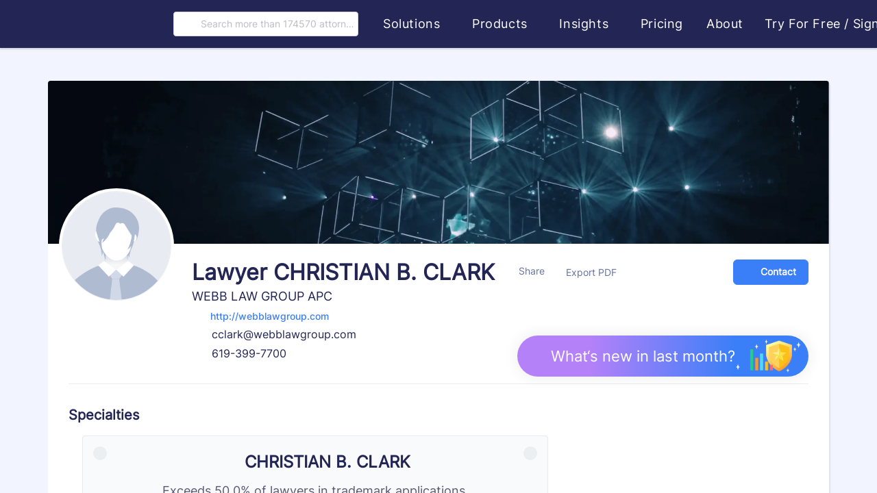

--- FILE ---
content_type: text/html
request_url: https://huski.ai/lawyer-profile/lawyer-christian-b-clark-id-0x143d7649
body_size: 12594
content:
<!DOCTYPE html>
<html lang="en">
  <head>
    <meta http-equiv="Content-Type" content="text/html; charset=UTF-8" />
    <meta name="renderer" content="webkit|ie-comp|ie-stand" />
    <meta http-equiv="X-UA-Compatible" content="IE=edge,chrome=1" />
    <meta name="viewport" content="width=device-width, initial-scale=1, shrink-to-fit=no">
    <meta name="applicable-device" content="pc,mobile">
    <meta http-equiv="Cache-Control" content="no-siteapp" />
    <meta key="description" name="description" content="Lawyer Name: CHRISTIAN B. CLARK, Law Firm: WEBB LAW GROUP APC, Lawyer Email: cclark@webblawgroup.com, Lawyer Website: webblawgroup.com, Lawyer Linkedin: " /><meta key="keywords" name="keywords" content=" CHRISTIAN B. CLARK, WEBB LAW GROUP APC, " /><meta key="content" name="content" content="huski huski.ai Brand Search Engine Trademark Search Trademark Registration amazon ebay shopify e-commerce Product Analysis Lawyer Store Analysis Infringement Analysis Attorney Profile" /><meta key="author" name="author" content="huski.ai, contact@huski.ai" /><meta key="copyright" name="copyright" content="power by huski.ai" /><meta key="classification" name="classification" content="AI e-commerce brand search brand protection trademark search" /><meta key="type" property="og:type" name="type" content="website" /><meta key="og:title" property="og:title" name="og:title" content="Lawyer CHRISTIAN B. CLARK Trademark Applications, Trademark Lawsuits Plaintiff, Trademark Lawsuits Defendant" /><meta key="og:description" property="og:description" name="og:description" content="Lawyer Name: CHRISTIAN B. CLARK Law Firm: WEBB LAW GROUP APC Lawyer Email: cclark@webblawgroup.com Lawyer Website: webblawgroup.com Lawyer Linkedin: " /><meta key="og:url" property="og:url" name="og:url" content="https://huski.ai/lawyer-profile/lawyer-christian-b-clark-id-0x143d7649" /><meta key="image" property="og:image" name="image" content="https://d2as5q0b8wh1is.cloudfront.net/front_cdn/static/images/common/avatar.png" /><link rel="canonical" href="https://huski.ai/lawyer-profile/lawyer-christian-b-clark-id-0x143d7649" /><title>Lawyer CHRISTIAN B. CLARK Trademark Applications, Trademark Lawsuits Plaintiff, Trademark Lawsuits Defendant | Huski.ai</title>
    <link rel="shortcut icon" href="/favicon.ico" type="image/x-icon" />
    <style>.browsehappy { width: 100%; height: 100%; font-size: 25px; line-height: 50px; text-align: center; background-color: #de4c3f; color: #fff; position: absolute; left: 0; right: 0; bottom: 0; top: 0; z-index: 99999; } @media screen and (min-width: 0) { .browsehappy { background-color: rgba(31, 31, 31, 0.8); } } .browsehappy div { padding: 20px 0 50px 0; width: 800px; margin: 0 auto; text-align: center; margin-top: 150px; border-radius: 8px; background-color: #de4c3f; } .browsehappy a { background-color: #5e81f4; border: 0; text-decoration: none; padding: 8px 12px; border-radius: 4px; color: #fff; font-size: 20px; } .browsehappy a:hover { background-color: #2b59f1; }</style>
    <script nonce="7fd5bb04" >(function(w){var current=(function getBroswer(){var Sys={};var ua=navigator.userAgent.toLowerCase();var s;(s=ua.match(/edge\/([\d.]+)/))?(Sys.edge=s[1]):(s=ua.match(/rv:([\d.]+)\) like gecko/))?(Sys.ie=s[1]):(s=ua.match(/msie ([\d.]+)/))?(Sys.ie=s[1]):(s=ua.match(/firefox\/([\d.]+)/))?(Sys.firefox=s[1]):(s=ua.match(/chrome\/([\d.]+)/))?(Sys.chrome=s[1]):(s=ua.match(/opera.([\d.]+)/))?(Sys.opera=s[1]):(s=ua.match(/version\/([\d.]+).*safari/))?(Sys.safari=s[1]):0;if(Sys.edge){return{b:"Edge",v:Sys.edge}}if(Sys.ie){return{b:"IE",v:Sys.ie}}if(Sys.firefox){return{b:"Firefox",v:Sys.firefox}}if(Sys.chrome){return{b:"Chrome",v:Sys.chrome}}if(Sys.opera){return{b:"Opera",v:Sys.opera}}if(Sys.safari){return{b:"Safari",v:Sys.safari}}return{b:"",b:"0"}})();console.log("current",current);if((current.b=="Chrome"&&parseFloat(current.v)<49)||current.b=="IE"){var d=document.createElement("div");d.className="browsehappy";var html="<div><p>The Internet Explorer browser is not supported by this site.</p><p>We suggest you visit the site using supported browsers.</p>";var UserAgent=navigator.userAgent.toLowerCase();if(/windows nt 10/.test(UserAgent)){html+='<a target="_blank" href="microsoft-edge:https://huski.ai">To launch the site in the MS Edge browser</a> or '}html+='<a target="_blank" href="https://browsehappy.com/">Upgrade your browser now</a></div>';d.innerHTML=html;var f=function(){var s=document.getElementsByTagName("body")[0];if(typeof s==="undefined"){setTimeout(f,10)}else{s.insertBefore(d,s.firstChild)}};f()}})(window);</script>
    <link rel="stylesheet" href="https://d2as5q0b8wh1is.cloudfront.net/front_cdn/v219/css/chunk-styles.428868ab.css"><link rel="stylesheet" href="https://d2as5q0b8wh1is.cloudfront.net/front_cdn/v219/css/mini-extract.e97422e7.css">
    <script type="text/javascript" nonce="7fd5bb04">
    function runClarity(c,l,a,r,i,t,y) {
      c[a]=c[a]||function(){(c[a].q=c[a].q||[]).push(arguments)};
        t=l.createElement(r);t.async=1;t.src="https://www.clarity.ms/tag/"+i;
        y=l.getElementsByTagName(r)[0];y.parentNode.insertBefore(t,y);
    }
    if (window.location.host === 'huski.ai') {
      runClarity(window, document, "clarity", "script", "s07aw48s3v")
    }
    </script>
  </head>
  <body class="">
    <div id="app" class="app"><!--[--><div style="display:none;background:#f2f5ff;position:fixed;z-index:9999;width:100vw;height:100vh;left:0;top:0;bottom:0;right:0;"></div><!--[--><!--[--><header class="header header-default lawyer-nav not-print" data-v-0f21fe87 data-v-4607baf3-s data-v-45967ffc><div class="container" data-v-45967ffc><nav class="navbar navbar-expand-lg" data-v-45967ffc><a class="navbar-brand" href="/#home" title="Huski ai" data-v-45967ffc><svg class="svg-icon svg-icon-huski-white" aria-hidden="true" data-is-h-icon style="height:50px;font-size:148px;" data-v-45967ffc data-v-2f722160><use xlink:href="#icon-huski-ai" data-v-2f722160></use></svg></a><button class="navbar-toggler" type="button" data-v-45967ffc><span class="togler-icon-inner" data-v-45967ffc><span class="line-1" data-v-45967ffc></span><span class="line-2" data-v-45967ffc></span><span class="line-3" data-v-45967ffc></span></span></button><div id="fixedNavbar" class="collapse navbar-collapse main-menu ml-40" data-v-45967ffc><!--[--><div class="pl-20 pr-20 nav-lawyer-search-input" data-v-45967ffc-s><svg class="svg-icon svg-icon-search-thin" aria-hidden="true" style="" data-v-45967ffc-s data-v-666b2f69><use xlink:href="#icon-search-thin" data-v-666b2f69></use></svg><div class="h-search-input-box fx-start" data-v-45967ffc-s><div class="search-input" style="width:100%"><div id="multiselect" class="multiselect is-single is-searchable no-caret"><div class="multiselect-input" tabindex="-1"><!----><!----><div class="multiselect-search"><input class="" modelValue="" value="" maxlength="200"></div><!----><!--[--><div class="multiselect-placeholder"><span class="one-line">Search more than 174570 attorneys</span></div><!--]--><!----><!----><!----></div><div style="display:none;max-height:360px;" class="multiselect-options"><!--[--><!--[--><!--]--><!--[--><!--]--><span style=""><!--[--><div class="multiselect-no-options">Please enter a keyword</div><!--]--></span><span style="display:none;"><!--[--><div class="multiselect-no-results">No results found</div><!--]--></span><!--]--><!--[--><!--]--></div><!----><!----></div><div class="search-input-end"><!--[--><!--]--></div></div><!----></div></div><!--]--><div class="flex justify-content-between w-100 navbar-box" data-v-45967ffc><ul class="navbar-nav f-18" data-v-45967ffc><li class="nav-item flex-shrink-0" data-v-45967ffc><div class="h-popover" data-v-45967ffc data-v-41a47eb0 style="--f7569146:1rem;"><div data-v-tippy><!--[--><!--[--><span class="nav-link pointer fx-start" data-v-41a47eb0>Solutions <svg class="svg-icon svg-icon-caret-bottom" aria-hidden="true" style="font-size:0.5rem;" data-v-41a47eb0 data-v-666b2f69><use xlink:href="#icon-caret-bottom" data-v-666b2f69></use></svg></span><!--]--><!--]--><div style="display:none;" class=""><!----><!--[--><!--]--><div style="max-height: 76vh; overflow-y: auto; transform: translate3d(0, 0, 0);min-width: undefined;min-height: undefined;"><!--[--><div class="nav-popover-box" data-v-41a47eb0><div class="row" style="margin:0;" data-v-41a47eb0><div class="col-lg-12 col-md-12 col-sm-12" data-v-41a47eb0><h6 data-v-41a47eb0><svg class="svg-icon svg-icon-box-block" aria-hidden="true" style="" data-v-41a47eb0 data-v-666b2f69><use xlink:href="#icon-box-block" data-v-666b2f69></use></svg>  Solutions</h6><ul class="nav-popover-solutions" data-v-41a47eb0><li data-v-41a47eb0><a href="/" class="solution-card" data-v-41a47eb0 data-v-53f2ca66><svg class="svg-icon mr-10" aria-hidden="true" style="font-size:40px;" data-v-53f2ca66 data-v-666b2f69><use xlink:href="#icon-logo-white" data-v-666b2f69></use></svg><div data-v-53f2ca66><div class="solution-title" data-v-53f2ca66>For Lawyers - Huski.ai</div><p class="solution-desc" data-v-53f2ca66>Embrace the future of trademark practice with our AI-powered solution, providing a transformative approach to both trademark prosecution and litigation.</p></div></a></li><li data-v-41a47eb0><a href="https://www.brandverse.ai" target="_blank" class="solution-card" data-v-41a47eb0 data-v-53f2ca66><svg class="svg-icon mr-10" aria-hidden="true" style="font-size:40px;" data-v-53f2ca66 data-v-666b2f69><use xlink:href="#icon-logo-brandverse" data-v-666b2f69></use></svg><div data-v-53f2ca66><div class="solution-title" data-v-53f2ca66>For Brand Owners - BrandVerse.ai</div><p class="solution-desc" data-v-53f2ca66>Maximize your brand&#39;s impact with AI-powered solutions for brand content creation, management and protection. (Invite only to pilot clients)</p></div></a></li></ul></div></div></div><!--]--></div><!--[--><!--]--></div></div></div></li><li class="nav-item flex-shrink-0" data-v-45967ffc><div class="h-popover" data-v-45967ffc data-v-be64649e style="--f7569146:1rem;"><div data-v-tippy><!--[--><!--[--><span class="nav-link pointer fx-start" data-v-be64649e> Products <svg class="svg-icon svg-icon-caret-bottom" aria-hidden="true" style="font-size:0.5rem;" data-v-be64649e data-v-666b2f69><use xlink:href="#icon-caret-bottom" data-v-666b2f69></use></svg></span><!--]--><!--]--><div style="display:none;" class=""><!----><!--[--><!--]--><div style="max-height: 76vh; overflow-y: auto; transform: translate3d(0, 0, 0);min-width: undefined;min-height: undefined;"><!--[--><div class="nav-popover-box" data-v-be64649e><div class="row" style="margin:0;" data-v-be64649e><div class="col-lg-4 col-md-4 col-sm-12 col-pl-0" data-v-be64649e><h6 data-v-be64649e><svg class="svg-icon svg-icon-box-block" aria-hidden="true" style="" data-v-be64649e data-v-666b2f69><use xlink:href="#icon-box-block" data-v-666b2f69></use></svg>  Products</h6><ul class="nav-popover-products" data-v-be64649e><li data-v-be64649e><a href="/solutions/trademark-search" class="product-card" data-v-be64649e data-v-1640a775><span class="circle-icon mr-15" data-v-1640a775 style="--54a09b16:#24ce85;--24964f0a:#373459;--49c2b3e9:40px;" data-v-8da97fdc><svg class="svg-icon svg-icon-search" aria-hidden="true" style="font-size:20px;" data-v-8da97fdc data-v-666b2f69><use xlink:href="#icon-search" data-v-666b2f69></use></svg></span><div data-v-1640a775><div class="product-title" data-v-1640a775>Trademark Search</div><p class="product-desc two-line" data-v-1640a775>Like a Google reverse image search and text search, but for trademarks. Search for
                  existing marks in USPTO...</p></div></a></li><li data-v-be64649e><a href="/solutions/trademark-watch" class="product-card" data-v-be64649e data-v-1640a775><span class="circle-icon mr-15" data-v-1640a775 style="--54a09b16:#24ce85;--24964f0a:#373459;--49c2b3e9:40px;" data-v-8da97fdc><svg class="svg-icon svg-icon-eye" aria-hidden="true" style="font-size:20px;" data-v-8da97fdc data-v-666b2f69><use xlink:href="#icon-eye" data-v-666b2f69></use></svg></span><div data-v-1640a775><div class="product-title" data-v-1640a775>Trademark Watch</div><p class="product-desc two-line" data-v-1640a775>Catch potential conflicts as soon as they’re filed. Everything you need in one
                  place.</p></div></a></li><li data-v-be64649e><a href="/solutions/brand-protection" class="product-card" data-v-be64649e data-v-1640a775><span class="circle-icon mr-15" data-v-1640a775 style="--54a09b16:#24ce85;--24964f0a:#373459;--49c2b3e9:40px;" data-v-8da97fdc><svg class="svg-icon svg-icon-lawsuit" aria-hidden="true" style="font-size:20px;" data-v-8da97fdc data-v-666b2f69><use xlink:href="#icon-lawsuit" data-v-666b2f69></use></svg></span><div data-v-1640a775><div class="product-title" data-v-1640a775>Brand Protection in eCommerce</div><p class="product-desc two-line" data-v-1640a775>Discover threats to your clients’ trademarks from over 60 million eCommerce
                  listings.</p></div></a></li></ul></div><div class="col-lg-5 col-md-5 col-sm-12 phone-top" data-v-be64649e><div class="fx-between" data-v-be64649e><h6 data-v-be64649e><svg class="svg-icon svg-icon-menu-product-feature" aria-hidden="true" style="" data-v-be64649e data-v-666b2f69><use xlink:href="#icon-menu-product-feature" data-v-666b2f69></use></svg>  Product Features</h6><a href="/products/features" class="fx-end under-hover" data-v-be64649e><span class="bold" data-v-be64649e>View All</span>   <span class="circle-icon" data-v-be64649e style="--54a09b16:#24ce85;--24964f0a:#fff;--49c2b3e9:24px;" data-v-8da97fdc><svg class="svg-icon svg-icon-line-arrow-right" aria-hidden="true" style="font-size:1rem;" data-v-8da97fdc data-v-666b2f69><use xlink:href="#icon-line-arrow-right" data-v-666b2f69></use></svg></span></a></div><div class="row" data-v-be64649e><div class="col-6" data-v-be64649e><div class="product-features-card" data-v-be64649e data-v-24a8aa0d><div class="product-title" data-v-24a8aa0d>Trademark Image Recognition</div><p class="product-desc" data-v-24a8aa0d>Most advanced image recognition for trademark law</p><a href="/products/trademark-image-search" class="fx-start mt-10 learn-more-link" data-v-24a8aa0d> Learn More  <svg class="svg-icon svg-icon-line-arrow-right" aria-hidden="true" style="" data-v-24a8aa0d data-v-666b2f69><use xlink:href="#icon-line-arrow-right" data-v-666b2f69></use></svg></a></div></div><div class="col-6" data-v-be64649e><div class="product-features-card" data-v-be64649e data-v-24a8aa0d><div class="product-title" data-v-24a8aa0d>Trademark Lawsuit Research</div><p class="product-desc" data-v-24a8aa0d>Case research has never been easier thanks to the largest knowledge graph in trademark law</p><a href="/products/trademark-case-research-has-never-been-easier" class="fx-start mt-10 learn-more-link" data-v-24a8aa0d> Learn More  <svg class="svg-icon svg-icon-line-arrow-right" aria-hidden="true" style="" data-v-24a8aa0d data-v-666b2f69><use xlink:href="#icon-line-arrow-right" data-v-666b2f69></use></svg></a></div></div><div class="col-6" data-v-be64649e><div class="product-features-card" data-v-be64649e data-v-24a8aa0d><div class="product-title" data-v-24a8aa0d>Trademark Attorney Profiles with Big Data</div><p class="product-desc" data-v-24a8aa0d>For the first time, trademark lawyers and professionals have their own “achievement profiles”</p><a href="/products/introducing-huski-s-specialized-trademark-lawyer-profile" class="fx-start mt-10 learn-more-link" data-v-24a8aa0d> Learn More  <svg class="svg-icon svg-icon-line-arrow-right" aria-hidden="true" style="" data-v-24a8aa0d data-v-666b2f69><use xlink:href="#icon-line-arrow-right" data-v-666b2f69></use></svg></a></div></div><div class="col-6" data-v-be64649e><div class="product-features-card" data-v-be64649e data-v-24a8aa0d><div class="product-title" data-v-24a8aa0d>Trademark Lifecycle Management</div><p class="product-desc" data-v-24a8aa0d>Reconsidering portfolio management as revenue management</p><a href="/products/manage-your-trademarks-and-your-cashflow" class="fx-start mt-10 learn-more-link" data-v-24a8aa0d> Learn More  <svg class="svg-icon svg-icon-line-arrow-right" aria-hidden="true" style="" data-v-24a8aa0d data-v-666b2f69><use xlink:href="#icon-line-arrow-right" data-v-666b2f69></use></svg></a></div></div></div></div><div class="col-lg-3 col-md-3 col-sm-12 phone-top col-pr-0" data-v-be64649e><div class="product-faq-card" data-v-be64649e data-v-2fe39aa5><h6 data-v-2fe39aa5><svg class="svg-icon svg-icon-menu-faq" aria-hidden="true" style="" data-v-2fe39aa5 data-v-666b2f69><use xlink:href="#icon-menu-faq" data-v-666b2f69></use></svg>  FAQ</h6><ul class="f-14" data-v-2fe39aa5><li data-v-2fe39aa5><a href="/faq?active=1" class="fx-start" data-v-2fe39aa5> Who is Huski for?   <span class="color-primary bold" data-v-2fe39aa5>→</span></a></li><li data-v-2fe39aa5><a href="/faq?active=2" class="fx-start" data-v-2fe39aa5>What does Huski do?   <span class="color-primary bold" data-v-2fe39aa5>→</span></a></li></ul><a href="/faq" class="more-link fx-start font-bold" data-v-2fe39aa5> More FAQ  <span class="circle-icon" data-v-2fe39aa5 style="--54a09b16:#24ce85;--24964f0a:#fff;--49c2b3e9:24px;" data-v-8da97fdc><svg class="svg-icon svg-icon-line-arrow-right" aria-hidden="true" style="font-size:1rem;" data-v-8da97fdc data-v-666b2f69><use xlink:href="#icon-line-arrow-right" data-v-666b2f69></use></svg></span></a><h6 class="mt-30" data-v-2fe39aa5><svg class="svg-icon svg-icon-person-message" aria-hidden="true" style="font-size:1.1rem;" data-v-2fe39aa5 data-v-666b2f69><use xlink:href="#icon-person-message" data-v-666b2f69></use></svg> Client Testimonials</h6><p class="f-14 mt-10" data-v-2fe39aa5>Hear what your peers love about Huski.ai for their trademark practices.</p><a href="/book/book-a-demo" class="w-100 mt-30 font-bold huski-btn huski-btn-success large w-100 mt-30 font-bold" style="" data-v-2fe39aa5><div class="fx-center h-100 gap-25"><!----><!--[-->Book a demo<!--]--></div></a></div></div></div></div><!--]--></div><!--[--><!--]--></div></div></div></li><li class="nav-item flex-shrink-0" data-v-45967ffc><div class="h-popover" data-v-45967ffc data-v-3c8ad50f style="--f7569146:1rem;"><div data-v-tippy><!--[--><!--[--><span class="nav-link pointer fx-start" data-v-3c8ad50f> Insights <svg class="svg-icon svg-icon-caret-bottom" aria-hidden="true" style="font-size:0.5rem;" data-v-3c8ad50f data-v-666b2f69><use xlink:href="#icon-caret-bottom" data-v-666b2f69></use></svg></span><!--]--><!--]--><div style="display:none;" class=""><!----><!--[--><!--]--><div style="max-height: 76vh; overflow-y: auto; transform: translate3d(0, 0, 0);min-width: undefined;min-height: undefined;"><!--[--><div class="nav-popover-box" data-v-3c8ad50f><div class="row" style="margin:0;" data-v-3c8ad50f><div class="col-lg-5 col-md-5 col-sm-12 col-pl-0" data-v-3c8ad50f><div class="desktop-right" data-v-3c8ad50f><h6 data-v-3c8ad50f><svg class="svg-icon svg-icon-insights" aria-hidden="true" style="font-size:1.2rem;" data-v-3c8ad50f data-v-666b2f69><use xlink:href="#icon-insights" data-v-666b2f69></use></svg>  Insights</h6><div class="row nav-popover-products" data-v-3c8ad50f><div class="col-12" data-v-3c8ad50f><a href="/trademark/conflict/list" class="insights-card" data-v-3c8ad50f data-v-23b0fa8a><span class="circle-icon mr-15" data-v-23b0fa8a style="--54a09b16:#24ce85;--24964f0a:#373459;--49c2b3e9:40px;" data-v-8da97fdc><svg class="svg-icon svg-icon-conflict" aria-hidden="true" style="font-size:20px;" data-v-8da97fdc data-v-666b2f69><use xlink:href="#icon-conflict" data-v-666b2f69></use></svg></span><div data-v-23b0fa8a><div class="insights-title" data-v-23b0fa8a><span data-v-23b0fa8a>Daily Trademark Conflicts</span></div><p class="insights-desc two-line" data-v-23b0fa8a>Browse potential refusal cases in pending applications against existing marks</p></div></a></div><div class="col-12 mt-10" data-v-3c8ad50f><a href="/trademark/latest" class="insights-card" data-v-3c8ad50f data-v-23b0fa8a><span class="circle-icon mr-15" data-v-23b0fa8a style="--54a09b16:#24ce85;--24964f0a:#373459;--49c2b3e9:40px;" data-v-8da97fdc><svg class="svg-icon svg-icon-tm-latest" aria-hidden="true" style="font-size:20px;" data-v-8da97fdc data-v-666b2f69><use xlink:href="#icon-tm-latest" data-v-666b2f69></use></svg></span><div data-v-23b0fa8a><div class="insights-title" data-v-23b0fa8a><span data-v-23b0fa8a>Daily Trademark Applications</span></div><p class="insights-desc two-line" data-v-23b0fa8a>Browse new trademark applications everyday. Discover business trends</p></div></a></div><div class="col-12 mt-10" data-v-3c8ad50f><a href="/lawyer/ranking-guide" class="insights-card" data-v-3c8ad50f data-v-23b0fa8a><span class="circle-icon mr-15" data-v-23b0fa8a style="--54a09b16:#24ce85;--24964f0a:#373459;--49c2b3e9:40px;" data-v-8da97fdc><svg class="svg-icon svg-icon-cup" aria-hidden="true" style="font-size:20px;" data-v-8da97fdc data-v-666b2f69><use xlink:href="#icon-cup" data-v-666b2f69></use></svg></span><div data-v-23b0fa8a><div class="insights-title" data-v-23b0fa8a><span data-v-23b0fa8a>Attorney Ranking</span></div><p class="insights-desc two-line" data-v-23b0fa8a>The only ranking in the industry that is based on big data analysis of attorneys’ performance on trademark applications and litigations</p></div></a></div><div class="col-12 mt-10" data-v-3c8ad50f><a href="/brand/top20" class="insights-card" data-v-3c8ad50f data-v-23b0fa8a><span class="circle-icon mr-15" data-v-23b0fa8a style="--54a09b16:#24ce85;--24964f0a:#373459;--49c2b3e9:40px;" data-v-8da97fdc><svg class="svg-icon svg-icon-ranking" aria-hidden="true" style="font-size:20px;" data-v-8da97fdc data-v-666b2f69><use xlink:href="#icon-ranking" data-v-666b2f69></use></svg></span><div data-v-23b0fa8a><div class="insights-title" data-v-23b0fa8a><span data-v-23b0fa8a>Most Protected Brands Ranking</span></div><p class="insights-desc two-line" data-v-23b0fa8a>The only ranking in the industry that is based on big data analysis of brand litigation records and brand impact factor</p></div></a></div></div></div></div><div class="col-lg-4 col-md-4 col-sm-12 phone-top" data-v-3c8ad50f><div class="fx-between" data-v-3c8ad50f><h6 data-v-3c8ad50f><svg class="svg-icon svg-icon-analytics" aria-hidden="true" style="font-size:1.2rem;" data-v-3c8ad50f data-v-666b2f69><use xlink:href="#icon-analytics" data-v-666b2f69></use></svg>  Analytics</h6><a href="/huski-insights" class="fx-end under-hover" data-v-3c8ad50f><span class="bold" data-v-3c8ad50f>View All</span>   <span class="circle-icon" data-v-3c8ad50f style="--54a09b16:#24ce85;--24964f0a:#fff;--49c2b3e9:24px;" data-v-8da97fdc><svg class="svg-icon svg-icon-line-arrow-right" aria-hidden="true" style="font-size:1rem;" data-v-8da97fdc data-v-666b2f69><use xlink:href="#icon-line-arrow-right" data-v-666b2f69></use></svg></span></a></div><div class="insights-analysis-card" data-v-3c8ad50f data-v-71e3089f><h6 data-v-71e3089f>Huski Analytics</h6><ul class="f-14" data-v-71e3089f><li data-v-71e3089f><a href="/analytics/trending-goods-services" class="" data-v-71e3089f> Trending Goods &amp; Services   <span class="color-primary bold" data-v-71e3089f>→</span></a></li><li data-v-71e3089f><a href="/analytics/abandoned-trademark-applications-analysis" class="" data-v-71e3089f>Abandoned Trademark Applications Analysis   <span class="color-primary bold" data-v-71e3089f>→</span></a></li><li data-v-71e3089f><a href="/analytics/trademark-registration-processing-time" class="" data-v-71e3089f>Trademark Registration Processing Time   <span class="color-primary bold" data-v-71e3089f>→</span></a></li><li data-v-71e3089f><a href="/analytics/image-vs-text-trademarks" class="" data-v-71e3089f>Image VS Text Trademarks   <span class="color-primary bold" data-v-71e3089f>→</span></a></li></ul><h6 class="mt-30" data-v-71e3089f>Industry Trends</h6><ul class="f-14" data-v-71e3089f><li data-v-71e3089f><a href="/solutions/trademark-search-cost" class="" data-v-71e3089f> How Much Does A USPTO Trademark Design Search Cost?   <span class="color-primary bold" data-v-71e3089f>→</span></a></li><li data-v-71e3089f><a href="https://huski.ai/blog/Where-Is-Trademark-Law-Technology-Headed/" data-v-71e3089f>Where Is Trademark Law Technology Headed?   <span class="color-primary bold" data-v-71e3089f>→</span></a></li><li data-v-71e3089f><a href="/lawyer/industry-first-trademark-attorney-ranking-by-big-data-and-ai-method-whitepaper" class="" data-v-71e3089f> The Industry’s First Trademark Lawyer Ranking Based On Big Data From USPTO   <span class="color-primary bold" data-v-71e3089f>→</span></a></li></ul><h6 class="mt-30" data-v-71e3089f>AI Concepts &amp; Trends</h6><ul class="f-14" data-v-71e3089f><li data-v-71e3089f><a href="/huski-insights/ai-glossary" class="" data-v-71e3089f> AI Glossary   <span class="color-primary bold" data-v-71e3089f>→</span></a></li></ul></div></div><div class="col-lg-3 col-md-3 col-sm-12 phone-top col-pr-0" data-v-3c8ad50f><div class="product-faq-card" style="height:100%;" data-v-3c8ad50f data-v-40626094><h6 data-v-40626094><svg class="svg-icon svg-icon-contact" aria-hidden="true" style="" data-v-40626094 data-v-666b2f69><use xlink:href="#icon-contact" data-v-666b2f69></use></svg>  Huski Blog</h6><p class="f-14" data-v-40626094>Your source of data insights, technology progress, and industry trend of trademark law.</p><ul class="f-14" data-v-40626094><li data-v-40626094><a href="https://huski.ai/blog/categories/PRODUCT-INTRODUCTION/" target="_blank" data-v-40626094> Product Introduction   <span class="color-primary bold" data-v-40626094>→</span></a></li><li data-v-40626094><a href="https://huski.ai/blog/categories/ENGINEERING/" target="_blank" data-v-40626094> Engineering   <span class="color-primary bold" data-v-40626094>→</span></a></li><li data-v-40626094><a href="https://huski.ai/blog/categories/PERSPECTIVES/" target="_blank" data-v-40626094> Perspectives   <span class="color-primary bold" data-v-40626094>→</span></a></li></ul><div class="mt-15" data-v-40626094><a href="https://huski.ai/blog" class="more-link fx-start font-bold" data-v-40626094> View Blog   <span class="circle-icon" data-v-40626094 style="--54a09b16:#24ce85;--24964f0a:#fff;--49c2b3e9:24px;" data-v-8da97fdc><svg class="svg-icon svg-icon-line-arrow-right" aria-hidden="true" style="font-size:1rem;" data-v-8da97fdc data-v-666b2f69><use xlink:href="#icon-line-arrow-right" data-v-666b2f69></use></svg></span></a></div><br data-v-40626094><br data-v-40626094><h6 data-v-40626094><svg class="svg-icon svg-icon-event" aria-hidden="true" style="" data-v-40626094 data-v-666b2f69><use xlink:href="#icon-event" data-v-666b2f69></use></svg>  Huski AI Community Events</h6><ul class="f-14" data-v-40626094><li data-v-40626094><a href="/huski-events/beyond-the-hype-achieving-real-results-with-ai-in-your-trademark-practice" class="" data-v-40626094> Beyond the Hype: Achieving Real Results with AI in Your Trademark Practice   <span class="color-primary bold" data-v-40626094>→</span></a></li><li data-v-40626094><a href="/huski-events/the-future-of-ai-generated-content-and-copyright-clearance" class="" data-v-40626094> The Future of AI Generated Content and Copyright Clearance   <span class="color-primary bold" data-v-40626094>→</span></a></li></ul><div class="mt-15" data-v-40626094><a href="/huski-events" class="more-link fx-start font-bold" data-v-40626094> View All Events   <span class="circle-icon" data-v-40626094 style="--54a09b16:#24ce85;--24964f0a:#fff;--49c2b3e9:24px;" data-v-8da97fdc><svg class="svg-icon svg-icon-line-arrow-right" aria-hidden="true" style="font-size:1rem;" data-v-8da97fdc data-v-666b2f69><use xlink:href="#icon-line-arrow-right" data-v-666b2f69></use></svg></span></a></div></div></div></div></div><!--]--></div><!--[--><!--]--></div></div></div></li><li class="nav-item flex-shrink-0" data-v-45967ffc><a href="/pricing" class="nav-link" data-v-45967ffc> Pricing </a></li><li class="nav-item flex-shrink-0" data-v-45967ffc><div class="h-popover" data-v-45967ffc data-v-846f66ce style="--f7569146:1rem;"><div data-v-tippy><!--[--><!--[--><span class="nav-link pointer fx-start" data-v-846f66ce> About <svg class="svg-icon svg-icon-caret-bottom" aria-hidden="true" style="font-size:0.5rem;" data-v-846f66ce data-v-666b2f69><use xlink:href="#icon-caret-bottom" data-v-666b2f69></use></svg></span><!--]--><!--]--><div style="display:none;" class=""><!----><!--[--><!--]--><div style="max-height: 76vh; overflow-y: auto; transform: translate3d(0, 0, 0);min-width: undefined;min-height: undefined;"><!--[--><div class="nav-popover-box" data-v-846f66ce><div class="row" style="margin:0;" data-v-846f66ce><div class="col-lg-4 col-md-4 col-sm-12 col-pl-0" data-v-846f66ce><div class="our-company" data-v-846f66ce><h6 data-v-846f66ce><svg class="svg-icon svg-icon-menu-company" aria-hidden="true" style="font-size:1.2rem;" data-v-846f66ce data-v-666b2f69><use xlink:href="#icon-menu-company" data-v-666b2f69></use></svg>  Our Company</h6><p class="f-14" data-v-846f66ce> We are AI engineers and intellectual property litigation professionals. As innovators ourselves, we believe that creativity and innovation are what drive us forward, and we want all individuals, professionals, and businesses of all sizes enjoy and benefit from the process of innovation. ​ </p><a href="/about" class="bold mt-20 huski-btn huski-btn-success small bold mt-20" style="" data-v-846f66ce><div class="fx-center h-100 gap-25"><!----><!--[-->Learn More<!--]--></div></a></div></div><div class="col-lg-4 col-md-4 col-sm-12" style="padding-right:0;" data-v-846f66ce><div class="our-technology" data-v-846f66ce><h6 data-v-846f66ce><svg class="svg-icon svg-icon-menu-technology" aria-hidden="true" style="font-size:1.2rem;" data-v-846f66ce data-v-666b2f69><use xlink:href="#icon-menu-technology" data-v-666b2f69></use></svg>  Our Technology</h6><p class="f-18 font-bold mb-15" data-v-846f66ce> Huski.ai exists to make brand creation and protection easy with cutting-edge AI. </p><p class="f-14" data-v-846f66ce> Built by AI experts in Silicon Valley who worked on self-driving cars and other cutting-edge tech innovations, Huski.ai is developing unprecedented technologies for trademark prosecution and protection, ultimately transforming trademark and brand protection for all. </p><a href="/technology" class="bold mt-20 huski-btn huski-btn-success small bold mt-20" style="" data-v-846f66ce><div class="fx-center h-100 gap-25"><!----><!--[-->Learn More<!--]--></div></a></div></div><div class="col-lg-4 col-md-4 col-sm-12 col-pr-0" data-v-846f66ce><div class="about-news-card" data-v-846f66ce data-v-7933650a><h6 data-v-7933650a><svg class="svg-icon svg-icon-media" aria-hidden="true" style="" data-v-7933650a data-v-666b2f69><use xlink:href="#icon-media" data-v-666b2f69></use></svg>  Huski AI in the News</h6><p class="f-14 mt-10" data-v-7933650a> We deeply appreciate the media&#39;s recognition about our work. It&#39;s a great motivation to keep us moving forward. </p><ul class="f-14" data-v-7933650a><li data-v-7933650a><a href="https://www.ipwatchdog.com/2022/08/06/unleashing-power-ai-fight-bad-faith-trademark-registrations/id=150649/" target="_blank" class="fx-start" data-v-7933650a> Unleashing the Power of AI to Fight Bad Faith Trademark Registrations   <span class="color-primary bold" data-v-7933650a>→</span></a></li><li class="mt-15" data-v-7933650a><a href="https://www.lawnext.com/2022/06/newly-launched-huski-uses-ai-powered-image-recognition-to-help-ip-lawyers-protect-clients-trademarks.html" target="_blank" class="fx-start" data-v-7933650a>Newly Launched Huski Uses AI-Powered Image Recognition to Help IP Lawyers Protect Clients’ Trademarks   <span class="color-primary bold" data-v-7933650a>→</span></a></li></ul><div class="mt-40" data-v-7933650a><a href="/huski-news" class="more-link fx-start font-bold" data-v-7933650a> All the Media Coverages   <span class="circle-icon" data-v-7933650a style="--54a09b16:#24ce85;--24964f0a:#fff;--49c2b3e9:24px;" data-v-8da97fdc><svg class="svg-icon svg-icon-line-arrow-right" aria-hidden="true" style="font-size:1rem;" data-v-8da97fdc data-v-666b2f69><use xlink:href="#icon-line-arrow-right" data-v-666b2f69></use></svg></span></a></div></div></div></div></div><!--]--></div><!--[--><!--]--></div></div></div></li></ul><ul class="navbar-nav f-18 navbar-nav-right" data-v-45967ffc><li class="fx-end nav-item flex-shrink-0 mr-20" data-v-45967ffc><span class="auth-link pointer" data-v-45967ffc>Try For Free </span><span class="auth-link" data-v-45967ffc> / </span><a href="https://brandverse.ai/user/login?refer=huski.ai" target="_blank" rel="noopener noreferrer" class="auth-link pointer" style="margin-right:0;text-decoration:none;" data-v-45967ffc data-v-5b32ba72>Sign In</a><a href="/book/book-a-demo?from=header-nav-bar" class="try-for-free ml-20 flex-shrink-0 huski-btn huski-btn-success small try-for-free ml-20 flex-shrink-0" style="" data-v-45967ffc><div class="fx-center h-100 gap-25"><!----><!--[--> Book a Demo <!--]--></div></a></li></ul></div></div></nav></div></header><!--]--><div class="common-container" style="--70957c7c:7.375rem;--7165e8f1:0;--373a7024:100px;--9544a62c:;" data-v-4607baf3><!--[--><div class="container lawyer-profile-container" data-v-0f21fe87 data-v-4607baf3-s><div class="h-card w-100" data-v-0f21fe87 data-v-4607baf3-s><div class="lawyer-profile-top" data-v-0f21fe87 data-v-4607baf3-s><div class="lawyer-profile-top-bg"><picture><source type="image/webp" srcset="https://d2as5q0b8wh1is.cloudfront.net/front_cdn/v219/resources/images/lawyer-profile-top-adacabac.webp"><img src="https://d2as5q0b8wh1is.cloudfront.net/front_cdn/v219/resources/images/lawyer-profile-top-e4dfd150.png" alt="Lawyer Profile Top Background" class="w-100"></picture></div><div class="lawyer-profile-top-avatar"><img src="https://d2as5q0b8wh1is.cloudfront.net/front_cdn/v219/resources/images/avatar-7d591360.png" class="avatar" width="100" height="100" alt="Avatar" style="border:1px solid #eee;width:100%;height:100%;box-shadow:0 0 0 4px #fff;background:#fff;--67951092:50%;--3451f347:;" data-v-a9952d30></div></div><div class="p-30 pt-20" data-v-0f21fe87 data-v-4607baf3-s><div class="lawyer-profile" data-v-0f21fe87 data-v-4607baf3-s><div class="fx-start flex-wrap" data-v-0f21fe87 data-v-4607baf3-s><h1 class="pr-10 one-line lawyer-name" title="Lawyer CHRISTIAN B. CLARK" data-v-0f21fe87 data-v-4607baf3-s> Lawyer CHRISTIAN B. CLARK</h1><div class="fx-start not-print pr-10" data-v-0f21fe87 data-v-4607baf3-s data-v-8dd6413a><!----><!----><!----></div><div class="tool-bar color-text-2 fx-start not-print" data-v-0f21fe87 data-v-4607baf3-s><div class="h-popover" data-v-0f21fe87 data-v-4607baf3-s data-v-364c2656 style="--f7569146:1rem;"><div data-v-tippy><!--[--><!--[--><div class="share-btn fx-start normal pointer" data-v-364c2656><svg class="svg-icon svg-icon-share" aria-hidden="true" style="font-size:1.2em;" data-v-364c2656 data-v-666b2f69><use xlink:href="#icon-share" data-v-666b2f69></use></svg><span data-v-364c2656>Share</span></div><!--]--><!--]--><div style="display:none;" class=""><!----><!--[--><!--]--><div style="max-height: 76vh; overflow-y: auto; transform: translate3d(0, 0, 0);min-width: undefined;min-height: undefined;"><!--[--><div class="fx-center flex-wrap" style="width:28rem;" data-v-364c2656><!--[--><!--[--><a class="share-network-email" href="javascript:void(0)" style="background-color:#333333;"><span class="network-icon fx-center"><svg class="svg-icon svg-icon-email" aria-hidden="true" style="" data-v-666b2f69><use xlink:href="#icon-email" data-v-666b2f69></use></svg></span><span class="network-name">Email</span></a><a class="share-network-twitter" href="javascript:void(0)" style="background-color:#1da1f2;"><span class="network-icon fx-center"><svg class="svg-icon svg-icon-website-twitter" aria-hidden="true" style="" data-v-666b2f69><use xlink:href="#icon-website-twitter" data-v-666b2f69></use></svg></span><span class="network-name">Twitter</span></a><a class="share-network-facebook" href="javascript:void(0)" style="background-color:#1877f2;"><span class="network-icon fx-center"><svg class="svg-icon svg-icon-website-facebook" aria-hidden="true" style="" data-v-666b2f69><use xlink:href="#icon-website-facebook" data-v-666b2f69></use></svg></span><span class="network-name">Facebook</span></a><a class="share-network-whatsapp" href="javascript:void(0)" style="background-color:#25d366;"><span class="network-icon fx-center"><svg class="svg-icon svg-icon-website-whatsapp" aria-hidden="true" style="" data-v-666b2f69><use xlink:href="#icon-website-whatsapp" data-v-666b2f69></use></svg></span><span class="network-name">Whatsapp</span></a><a class="share-network-linkedin" href="javascript:void(0)" style="background-color:#007bb5;"><span class="network-icon fx-center"><svg class="svg-icon svg-icon-website-linkedin" aria-hidden="true" style="" data-v-666b2f69><use xlink:href="#icon-website-linkedin" data-v-666b2f69></use></svg></span><span class="network-name">LinkedIn</span></a><!--]--><a class="share-network-copy" href="javascript:void(0)" style="background-color:#65739f;"><span class="network-icon fx-center"><svg class="svg-icon svg-icon-copy" aria-hidden="true" style="" data-v-666b2f69><use xlink:href="#icon-copy" data-v-666b2f69></use></svg></span><span class="network-name">Copy Link</span></a><!--]--></div><!--]--></div><!--[--><!--]--></div></div></div><div class="fx-start pl-15 pointer" data-v-0f21fe87 data-v-4607baf3-s><svg class="svg-icon svg-icon-export" aria-hidden="true" style="font-size:1.2rem;" data-v-0f21fe87 data-v-4607baf3-s data-v-666b2f69><use xlink:href="#icon-export" data-v-666b2f69></use></svg> Export PDF</div></div></div><p class="f-18" data-v-0f21fe87 data-v-4607baf3-s>WEBB LAW GROUP APC</p><p data-v-0f21fe87 data-v-4607baf3-s><a class="fx-start" data-v-0f21fe87 data-v-4607baf3-s><svg class="svg-icon mr-15" aria-hidden="true" style="color:66739F;" data-v-666b2f69><use xlink:href="#icon-website" data-v-666b2f69></use></svg><span class="external-link is-link"><!--[-->http://webblawgroup.com<!--]--></span></a></p><div class="f-16" data-v-0f21fe87 data-v-4607baf3-s><!----><p data-v-0f21fe87 data-v-4607baf3-s><svg class="svg-icon svg-icon-email" aria-hidden="true" style="" data-v-0f21fe87 data-v-4607baf3-s data-v-666b2f69><use xlink:href="#icon-email" data-v-666b2f69></use></svg> cclark@webblawgroup.com</p><p data-v-0f21fe87 data-v-4607baf3-s><svg class="svg-icon svg-icon-phone" aria-hidden="true" style="" data-v-0f21fe87 data-v-4607baf3-s data-v-666b2f69><use xlink:href="#icon-phone" data-v-666b2f69></use></svg> 619-399-7700</p></div><div class="edit-btn not-print" data-v-0f21fe87 data-v-4607baf3-s><div data-v-0f21fe87 data-v-4607baf3-s><button class="h-btn btn-primary"><div class="fx-center"><svg class="svg-icon svg-icon-email" aria-hidden="true" style="font-size:1.2rem;" data-v-666b2f69><use xlink:href="#icon-email" data-v-666b2f69></use></svg>  <b>Contact</b></div></button><div style="display:none;" class="h-dialog-modal"><div class="h-dialog h-dialog-light" style="left:;overflow:auto;transition-duration:;padding:;"><a class="h-dialog-close" style=""><svg class="svg-icon svg-icon-el-close" aria-hidden="true" style="" data-v-666b2f69><use xlink:href="#icon-el-close" data-v-666b2f69></use></svg></a><!----><div class="h-dialog-header pt-24 pr-24 pl-24"><!--[-->Edit your personal information<!--]--></div><div style="overflow:auto;padding:;background:;" class="h-dialog-content"><!----><!--[--><div class="lawyer-edit-info"><div class="row"><div class="col-lg-4 col-sm-12"><div class="mt-20"><div class="lawyer-avatar"><img src="https://d2as5q0b8wh1is.cloudfront.net/front_cdn/v219/resources/images/avatar-7d591360.png" class="avatar" width="140" height="140" alt="Avatar" style="border:1px solid #adacba;width:140px;height:140px;--67951092:50%;--3451f347:;" data-v-a9952d30><div class="camera-btn"><div class="text-center"><div><svg class="svg-icon svg-icon-camera" aria-hidden="true" style="font-size:40px;" data-v-666b2f69><use xlink:href="#icon-camera" data-v-666b2f69></use></svg></div><p>Edit your avatar</p></div></div><input multiple type="file" accept="image/gif, image/jpeg ,image/png" style="width:1px;height:1px;border:none;opacity:0;display:none;"></div></div></div><div class="col-lg-8 col-sm-12"><form class="h-form form-box pt-10"><!--[--><div class="h-form-item" style="flex-direction:column;"><label style="width:100%;" class="required h-form-label"><!--[-->Your name <!----><!--]--></label><div class="h-form-box"><!--[--><div class="h-form-input" style=""><!----><input autocomplete="off" maxlength="50" placeholder="Please enter your name" value="CHRISTIAN B. CLARK" type="text" class="h-input-control medium show-border" style=""><!----><!----><!----><span class="suffix-icon"><!--[--><!--]--><!----><!----><!----></span></div><!--]--><!----></div><!--[--><!--]--></div><div class="h-form-item" style="flex-direction:column;"><label style="width:100%;" class="h-form-label"><!--[-->LinkedIn profile <!----><!--]--></label><div class="h-form-box"><!--[--><div class="h-form-input" style=""><!----><input autocomplete="off" maxlength="250" placeholder="https://..." value type="text" class="h-input-control medium show-border" style=""><!----><!----><!----><span class="suffix-icon"><!--[--><!--]--><!----><!----><!----></span></div><!--]--><!----></div><!--[--><!--]--></div><div class="h-form-item" style="flex-direction:column;"><label style="width:100%;" class="h-form-label"><!--[-->Law firm Name <!----><!--]--></label><div class="h-form-box"><!--[--><div class="h-form-input" style=""><!----><input autocomplete="off" maxlength="250" placeholder="Please enter the name of your law firm" value="WEBB LAW GROUP APC" type="text" class="h-input-control medium show-border" style=""><!----><!----><!----><span class="suffix-icon"><!--[--><!--]--><!----><!----><!----></span></div><!--]--><!----></div><!--[--><!--]--></div><div class="h-form-item" style="flex-direction:column;"><label style="width:100%;" class="h-form-label"><!--[-->Website <!----><!--]--></label><div class="h-form-box"><!--[--><div class="h-form-input" style=""><!----><input autocomplete="off" maxlength="250" placeholder="https://..." value="webblawgroup.com" type="text" class="h-input-control medium show-border" style=""><!----><!----><!----><span class="suffix-icon"><!--[--><!--]--><!----><!----><!----></span></div><!--]--><!----></div><!--[--><!--]--></div><div class="h-form-item" style="flex-direction:column;"><label style="width:100%;" class="h-form-label"><!--[-->Address <!----><!--]--></label><div class="h-form-box"><!--[--><div class="h-form-input" style=""><!----><input autocomplete="off" maxlength="250" placeholder="Please enter the address of your law firm" value type="text" class="h-input-control medium show-border" style=""><!----><!----><!----><span class="suffix-icon"><!--[--><!--]--><!----><!----><!----></span></div><!--]--><!----></div><!--[--><!--]--></div><div class="h-form-item" style="flex-direction:column;"><label style="width:100%;" class="h-form-label"><!--[-->Email <!----><!--]--></label><div class="h-form-box"><!--[--><div class="h-form-input" style=""><!----><input autocomplete="off" maxlength="250" placeholder="Please enter your email" value="cclark@webblawgroup.com" type="text" class="h-input-control medium show-border" style=""><!----><!----><!----><span class="suffix-icon"><!--[--><!--]--><!----><!----><!----></span></div><!--]--><!----></div><!--[--><!--]--></div><div class="h-form-item" style="flex-direction:column;"><label style="width:100%;" class="h-form-label"><!--[-->Phone number <!----><!--]--></label><div class="h-form-box"><!--[--><div class="h-form-input" style=""><!----><input autocomplete="off" maxlength="250" placeholder="Please enter your phone number" value="619-399-7700" type="text" class="h-input-control medium show-border" style=""><!----><!----><!----><span class="suffix-icon"><!--[--><!--]--><!----><!----><!----></span></div><!--]--><!----></div><!--[--><!--]--></div><!--]--><input style="display:none;"></form></div></div></div><!--]--></div><div class="h-dialog-footer"><!--[--><div class="pt-20"><button class="h-btn btn-primary w-100">Update</button></div><!--]--></div><!----></div></div><!----></div></div><a href="/lawyer/monthly/id/0x143d7649" class="lawyer-monthly-button pl-20 fx-start not-print" data-v-0f21fe87 data-v-4607baf3-s data-v-6091836f><svg class="svg-icon mr-10" aria-hidden="true" style="" data-v-6091836f data-v-666b2f69><use xlink:href="#icon-monthly" data-v-666b2f69></use></svg><div class="mr-10" style="line-height:20px;" data-v-6091836f>What‘s new in last month?</div><img src="https://d2as5q0b8wh1is.cloudfront.net/front_cdn/v219/resources/images/1-a9991c8a.png" alt="What‘s new in last month" class="rocket-img" data-v-6091836f></a></div><!----><!--[--><div class="divider mt-30 mb-30" data-v-57d7cb34></div><div data-v-57d7cb34><h6 data-v-57d7cb34>Specialties</h6><div class="fx-start lawyer-ability mt-15" data-v-57d7cb34><!----><div class="list-box" data-v-57d7cb34><div class="lawyer-plate text-center p-20" data-v-57d7cb34 data-v-35e6d8f2><h4 class="fx-center" data-v-35e6d8f2><svg class="svg-icon svg-icon-lawyer" aria-hidden="true" style="" data-v-35e6d8f2 data-v-666b2f69><use xlink:href="#icon-lawyer" data-v-666b2f69></use></svg><span class="pl-15 one-line" title="CHRISTIAN B. CLARK" data-v-35e6d8f2>CHRISTIAN B. CLARK</span></h4><p class="f-18 color-text-light pt-10" data-v-35e6d8f2>Exceeds 50.0% of lawyers in trademark applications.</p></div><div class="mt-15 page-break" data-v-57d7cb34><h6 data-v-57d7cb34>Representative Companies</h6><div class="pl-10 pr-10" data-v-57d7cb34><div class="mt-5 row" style="transform:translateY(5px);" data-v-57d7cb34><!--[--><!--]--></div></div></div></div></div><div class="mt-20 page-break" data-v-57d7cb34><h6 data-v-57d7cb34>Representative Trademark Lawsuit Cases</h6><div class="pl-10 pr-10" data-v-57d7cb34><div class="row" data-v-57d7cb34><!--[--><div class="p-5 align-self-stretch col-lg-4 col-md-6 col-sm-12" data-v-57d7cb34 data-v-33e710ca><div class="lawsuit-item-box" data-v-33e710ca><a href="/lawsuit-case-detail/goode-et-al-v-ramsaur-et-al-case-id-codc:1:2020cv00947" class="" data-v-33e710ca><span class="is-link two-line" data-v-33e710ca>Goode et al v. Ramsaur et al</span></a><p class="f-14 mt-5 mb-5" data-v-33e710ca>Case No.: 1:2020cv00947</p><ul data-v-33e710ca><li data-v-33e710ca><svg class="svg-icon svg-icon-lawfirm" aria-hidden="true" style="color:#66739F;transform:scale(1.3);transform-origin:center;" data-v-33e710ca data-v-666b2f69><use xlink:href="#icon-lawfirm" data-v-666b2f69></use></svg><span class="pl-5 color-text-light" data-v-33e710ca>Related Law Firms: </span><b data-v-33e710ca>2</b></li><li data-v-33e710ca><svg class="svg-icon svg-icon-lawyer" aria-hidden="true" style="color:#66739F;" data-v-33e710ca data-v-666b2f69><use xlink:href="#icon-lawyer" data-v-666b2f69></use></svg><span class="pl-5 color-text-light" data-v-33e710ca>Related Lawyers: </span><b data-v-33e710ca>3</b></li><li data-v-33e710ca><svg class="svg-icon svg-icon-plaintiff" aria-hidden="true" style="color:#66739F;" data-v-33e710ca data-v-666b2f69><use xlink:href="#icon-plaintiff" data-v-666b2f69></use></svg><span class="pl-5 color-text-light" data-v-33e710ca>Plaintiffs: </span><b data-v-33e710ca>2</b></li><li data-v-33e710ca><svg class="svg-icon svg-icon-defendant" aria-hidden="true" style="color:#66739F;" data-v-33e710ca data-v-666b2f69><use xlink:href="#icon-defendant" data-v-666b2f69></use></svg><span class="pl-5 color-text-light" data-v-33e710ca>Defendants: </span><b data-v-33e710ca>3</b></li></ul><div class="clear" data-v-33e710ca></div></div></div><!--]--></div></div></div></div><!--]--><div class="page-break" data-v-0f21fe87 data-v-4607baf3-s><div class="divider mt-30 mb-30" data-v-0f21fe87 data-v-4607baf3-s></div><!--[--><div class="fx-between" data-v-7b566153><h4 data-v-7b566153>Achievements</h4><div class="flex" data-v-7b566153><div class="h-dropdown range-dropdown" data-v-7b566153 data-v-17c06c09 style="--eeb99f9c:32px;--22c65abc:15px;"><div data-v-tippy width="300"><!--[--><!--[--><span class="pointer fx-between" style="width:121px;font-size:14px;" data-v-17c06c09><!--[-->All<!--]--><!--[-->  <svg class="svg-icon svg-icon-el-arrow-down" aria-hidden="true" style="" data-v-17c06c09 data-v-666b2f69><use xlink:href="#icon-el-arrow-down" data-v-666b2f69></use></svg><!--]--></span><!--]--><!--]--><span style="display:none;" class=""><!----></span></div></div><!----></div></div><!--[--><h6 class="mt-20 mb-10" data-v-7b566153>Trademarks Related</h6><div class="fx-start flex-wrap medal-group" data-v-7b566153><!--[--><div class="medal-card medal-card-level-3 medal-item" style="" data-v-7b566153 data-v-7901d5db><svg class="svg-icon svg-icon-medal" aria-hidden="true" style="" data-v-7901d5db data-v-666b2f69><use xlink:href="#icon-medal-1-2-3" data-v-666b2f69></use></svg><div class="fx-center" data-v-7901d5db><div class="medal-score one-line" title="0-10" data-v-7901d5db><a href="/trademark/search?params=%7B%22list_mode%22%3A%22list%22%2C%22lawyers%22%3A%5B%22CHRISTIAN%20B.%20CLARK%22%5D%7D" class="is-link" target="_blank" data-v-7901d5db>0-10</a></div><!----></div><p class="f-16 color-text-light medal-text" data-v-7901d5db>Trademark Applications <!----></p><div class="medal-tag" data-v-7901d5db>50%+</div><!----></div><div class="medal-card medal-card-level-3 medal-item" style="" data-v-7b566153 data-v-7901d5db><svg class="svg-icon svg-icon-medal" aria-hidden="true" style="" data-v-7901d5db data-v-666b2f69><use xlink:href="#icon-medal-1-3-3" data-v-666b2f69></use></svg><div class="fx-center" data-v-7901d5db><div class="medal-score one-line" title="0-10" data-v-7901d5db><!--[-->0-10<!--]--></div><!----></div><p class="f-16 color-text-light medal-text" data-v-7901d5db>Brand Owners Represented <!----></p><div class="medal-tag" data-v-7901d5db>50%+</div><!----></div><div class="medal-card medal-card-level-3 medal-item" style="" data-v-7b566153 data-v-7901d5db><svg class="svg-icon svg-icon-medal" aria-hidden="true" style="" data-v-7901d5db data-v-666b2f69><use xlink:href="#icon-medal-1-4-3" data-v-666b2f69></use></svg><div class="fx-center" data-v-7901d5db><div class="medal-score one-line" title="-" data-v-7901d5db><!--[-->-<!--]--></div><!----></div><p class="f-16 color-text-light medal-text" data-v-7901d5db>Average Application Duration(days) <span data-v-tippy class="fx-center" data-v-7901d5db style="--b9539636:#bdbcc8;--fccbaae8:rgba(90, 88, 117, 0.7);--0c50f745:#fff;" data-v-3c5b19be><!--[--><svg class="svg-icon help-tips-icon" aria-hidden="true" style="" data-v-3c5b19be data-v-666b2f69><use xlink:href="#icon-helptips" data-v-666b2f69></use></svg><!--]--><span style="display:none;" class=""><div class="help-tips__content" style="max-width:29rem;min-width:initial" data-v-3c5b19be><div class="help-tips__slot" data-v-3c5b19be>Average trademark application time from submission to final results.</div></div></span></span></p><div class="medal-tag" data-v-7901d5db>50%+</div><!----></div><div class="medal-card medal-card-level-3 medal-item" style="" data-v-7b566153 data-v-7901d5db><svg class="svg-icon svg-icon-medal" aria-hidden="true" style="" data-v-7901d5db data-v-666b2f69><use xlink:href="#icon-medal-1-6-3" data-v-666b2f69></use></svg><div class="fx-center" data-v-7901d5db><div class="medal-score one-line" title="-" data-v-7901d5db><!--[-->-<!--]--></div><!----></div><p class="f-16 color-text-light medal-text" data-v-7901d5db>The Latest Time of Trademark Applications <!----></p><!----><!----></div><!--]--></div><!--]--><!--[--><h6 class="mt-20 mb-10" data-v-7b566153>Lawsuits Related</h6><div class="fx-start medal-group" data-v-7b566153><!--[--><div class="medal-card medal-card-level-3 medal-item" style="" data-v-7b566153 data-v-7901d5db><svg class="svg-icon svg-icon-medal" aria-hidden="true" style="" data-v-7901d5db data-v-666b2f69><use xlink:href="#icon-medal-1-1-3" data-v-666b2f69></use></svg><div class="fx-center" data-v-7901d5db><div class="medal-score one-line" title="0-10" data-v-7901d5db><a href="/lawyer/detail?lawyer_name=CHRISTIAN B. CLARK&amp;lawyer_id=0x143d7649&amp;tab_key=trademark" class="is-link" target="_blank" data-v-7901d5db>0-10</a></div><!----></div><p class="f-16 color-text-light medal-text" data-v-7901d5db>Litigation Related Trademarks <span data-v-tippy class="fx-center" data-v-7901d5db style="--b9539636:#bdbcc8;--fccbaae8:rgba(90, 88, 117, 0.7);--0c50f745:#fff;" data-v-3c5b19be><!--[--><svg class="svg-icon help-tips-icon" aria-hidden="true" style="" data-v-3c5b19be data-v-666b2f69><use xlink:href="#icon-helptips" data-v-666b2f69></use></svg><!--]--><span style="display:none;" class=""><div class="help-tips__content" style="max-width:29rem;min-width:initial" data-v-3c5b19be><div class="help-tips__slot" data-v-3c5b19be>Related Trademarks in Involved Cases</div></div></span></span></p><div class="medal-tag" data-v-7901d5db>50%+</div><!----></div><div class="medal-card medal-card-level-3 medal-item" style="" data-v-7b566153 data-v-7901d5db><svg class="svg-icon svg-icon-medal" aria-hidden="true" style="" data-v-7901d5db data-v-666b2f69><use xlink:href="#icon-medal-2-1-3" data-v-666b2f69></use></svg><div class="fx-center" data-v-7901d5db><div class="medal-score one-line" title="0-10" data-v-7901d5db><a href="/lawsuit-case/search?lawyer_name=CHRISTIAN B. CLARK" class="is-link" target="_blank" data-v-7901d5db>0-10</a></div><!----></div><p class="f-16 color-text-light medal-text" data-v-7901d5db>Cases Involved <!----></p><div class="medal-tag" data-v-7901d5db>50%+</div><!----></div><div class="medal-card medal-card-level-3 medal-item" style="" data-v-7b566153 data-v-7901d5db><svg class="svg-icon svg-icon-medal" aria-hidden="true" style="" data-v-7901d5db data-v-666b2f69><use xlink:href="#icon-medal-2-2-3" data-v-666b2f69></use></svg><div class="fx-center" data-v-7901d5db><div class="medal-score one-line" title="0-10" data-v-7901d5db><!--[-->0-10<!--]--></div><!----></div><p class="f-16 color-text-light medal-text" data-v-7901d5db>Companies Represented <!----></p><div class="medal-tag" data-v-7901d5db>50%+</div><!----></div><div class="medal-card medal-card-level-3 medal-item" style="" data-v-7b566153 data-v-7901d5db><svg class="svg-icon svg-icon-medal" aria-hidden="true" style="" data-v-7901d5db data-v-666b2f69><use xlink:href="#icon-medal-2-3-3" data-v-666b2f69></use></svg><div class="fx-center" data-v-7901d5db><div class="medal-score one-line" title="0-10" data-v-7901d5db><!--[-->0-10<!--]--></div><!----></div><p class="f-16 color-text-light medal-text" data-v-7901d5db>Cases Representing Plaintiffs <!----></p><div class="medal-tag" data-v-7901d5db>50%+</div><!----></div><div class="medal-card medal-card-level-3 medal-item" style="" data-v-7b566153 data-v-7901d5db><svg class="svg-icon svg-icon-medal" aria-hidden="true" style="" data-v-7901d5db data-v-666b2f69><use xlink:href="#icon-medal-2-5-3" data-v-666b2f69></use></svg><div class="fx-center" data-v-7901d5db><div class="medal-score one-line" title="0-10" data-v-7901d5db><!--[-->0-10<!--]--></div><!----></div><p class="f-16 color-text-light medal-text" data-v-7901d5db>Cases Representing Defendants <!----></p><div class="medal-tag" data-v-7901d5db>50%+</div><!----></div><!--]--></div><!--]--><!--[--><h6 class="mt-20 mb-10 page-break" data-v-7b566153>Activities at Huski</h6><div class="fx-start medal-group" data-v-7b566153><!--[--><div class="medal-card medal-card-level-3 deny medal-item" style="display:none;" data-v-7b566153 data-v-7901d5db><svg class="svg-icon svg-icon-medal" aria-hidden="true" style="" data-v-7901d5db data-v-666b2f69><use xlink:href="#icon-medal-3-1-3" data-v-666b2f69></use></svg><div class="fx-center" data-v-7901d5db><div class="medal-score one-line" title="0-10" data-v-7901d5db><!--[-->0-10<!--]--></div><!----></div><p class="f-16 color-text-light medal-text" data-v-7901d5db>Trademark Searches <!----></p><div class="medal-tag" data-v-7901d5db>50%+</div><!----></div><div class="medal-card medal-card-level-3 medal-item" style="" data-v-7b566153 data-v-7901d5db><svg class="svg-icon svg-icon-medal" aria-hidden="true" style="" data-v-7901d5db data-v-666b2f69><use xlink:href="#icon-medal-3-2-3" data-v-666b2f69></use></svg><div class="fx-center" data-v-7901d5db><div class="medal-score one-line" title="0-10" data-v-7901d5db><!--[-->0-10<!--]--></div><!----></div><p class="f-16 color-text-light medal-text" data-v-7901d5db>Infringement Risks Analyzed <!----></p><div class="medal-tag" data-v-7901d5db>50%+</div><!----></div><div class="medal-card medal-card-level-3 deny medal-item" style="display:none;" data-v-7b566153 data-v-7901d5db><svg class="svg-icon svg-icon-medal" aria-hidden="true" style="" data-v-7901d5db data-v-666b2f69><use xlink:href="#icon-medal-3-3-3" data-v-666b2f69></use></svg><div class="fx-center" data-v-7901d5db><div class="medal-score one-line" title="0-10" data-v-7901d5db><!--[-->0-10<!--]--></div><!----></div><p class="f-16 color-text-light medal-text" data-v-7901d5db>Case Searches <!----></p><div class="medal-tag" data-v-7901d5db>50%+</div><!----></div><div class="medal-card medal-card-level-3 medal-item" style="" data-v-7b566153 data-v-7901d5db><svg class="svg-icon svg-icon-medal" aria-hidden="true" style="" data-v-7901d5db data-v-666b2f69><use xlink:href="#icon-medal-3-4-3" data-v-666b2f69></use></svg><div class="fx-center" data-v-7901d5db><div class="medal-score one-line" title="0-10" data-v-7901d5db><!--[-->0-10<!--]--></div><!----></div><p class="f-16 color-text-light medal-text" data-v-7901d5db>Potential Infringements Found <!----></p><div class="medal-tag" data-v-7901d5db>50%+</div><!----></div><!--]--></div><!--]--><!--]--></div><!----><!----><div class="page-break" data-v-0f21fe87 data-v-4607baf3-s><div class="divider mt-30 mb-30" data-v-0f21fe87 data-v-4607baf3-s></div><!--[--><h6 class="mt-20 mb-10" data-v-016c0b2e>Represented Trademark Owners from 1 Countries/Regions</h6><div class="world-map-box" data-v-016c0b2e><!----><div class="relative" data-v-016c0b2e><div class="color-desc color-text-2" data-v-016c0b2e><div class="fx-start" data-v-016c0b2e><svg class="svg-icon svg-icon-dot" aria-hidden="true" style="color:#075df7;font-size:0.75rem;" data-v-016c0b2e data-v-666b2f69><use xlink:href="#icon-dot" data-v-666b2f69></use></svg>  Trademark Applications</div><div class="fx-start" data-v-016c0b2e><svg class="svg-icon svg-icon-dot" aria-hidden="true" style="color:#de2910;font-size:0.75rem;" data-v-016c0b2e data-v-666b2f69><use xlink:href="#icon-dot" data-v-666b2f69></use></svg>  Litigation Related Trademarks </div></div><!----></div></div><!--]--></div></div></div></div><div style="height:6rem;" data-v-0f21fe87 data-v-4607baf3-s></div><!--]--></div><footer class="footer relative not-print" style="--70957c7c:7.375rem;--7165e8f1:0;--373a7024:100px;--9544a62c:;--13e8e7c0:1px solid rgba(207, 211, 225, 0.2);--577b185c:;" data-v-4607baf3 data-v-6c1cf24a><div class="footer-top" data-v-6c1cf24a><div class="container" data-v-6c1cf24a><div class="footer-container" data-v-6c1cf24a><h2 class="footer-head" data-v-6c1cf24a>Footer</h2><div class="row pt-20 pb-20 justify-content-between" data-v-6c1cf24a><div class="footer-widget col-lg-2 col-md-6 col-sm-6" data-v-6c1cf24a><div class="footer-box" data-v-6c1cf24a><h3 class="footer-title" data-v-6c1cf24a>About</h3><ul class="footer-links" data-v-6c1cf24a><li data-v-6c1cf24a><a href="/about?page=Who-we-are" data-v-6c1cf24a>Who we are</a></li><li data-v-6c1cf24a><a href="/technology" class="" data-v-6c1cf24a>Technology</a></li><li data-v-6c1cf24a><a href="/about?page=Careers" data-v-6c1cf24a>Careers</a></li><li data-v-6c1cf24a><a href="https://huski.ai/blog" data-v-6c1cf24a>Blog</a></li><li data-v-6c1cf24a><a href="/about?page=Contact-us" data-v-6c1cf24a>Contact us</a></li><li data-v-6c1cf24a><a href="/faq" class="" data-v-6c1cf24a>FAQ</a></li></ul></div></div><div class="footer-widget col-lg-3 col-md-6 col-sm-6" data-v-6c1cf24a><div class="footer-box" data-v-6c1cf24a><h3 class="footer-title" data-v-6c1cf24a>Trademark Ranking</h3><ul class="footer-links" data-v-6c1cf24a><li data-v-6c1cf24a><a href="/trademark/search" class="" data-v-6c1cf24a>Trademark Search</a></li><li data-v-6c1cf24a><a href="/trademark/analysis-reg" class="" data-v-6c1cf24a>Trademark Registrability Analysis</a></li><li data-v-6c1cf24a><a href="/brand/top20" class="" data-v-6c1cf24a>Litigated Brands Ranking</a></li><li data-v-6c1cf24a><a href="/trademark/latest" class="" data-v-6c1cf24a>Latest Trademark Application Overview</a></li><li data-v-6c1cf24a><a href="/trademark/conflict/list" data-v-6c1cf24a>Latest Top 10 Conflicts</a></li><li data-v-6c1cf24a><a href="/lawyer/ranking-guide" data-v-6c1cf24a>Attorney Ranking</a></li></ul></div></div><!----><div class="footer-widget col-lg-2 col-md-6 col-sm-6" data-v-6c1cf24a><div class="footer-box" data-v-6c1cf24a><h3 class="footer-title" data-v-6c1cf24a>Directories</h3><ul class="footer-links" data-v-6c1cf24a><li data-v-6c1cf24a><a href="/trademark/directory" class="" data-v-6c1cf24a>Trademarks</a></li><li data-v-6c1cf24a><a href="/lawyer/directory" class="" data-v-6c1cf24a>Attorneys</a></li><li data-v-6c1cf24a><a href="/huski-blog-posts" class="" data-v-6c1cf24a>Blog Posts</a></li><li data-v-6c1cf24a><a href="/nice-classification" class="" data-v-6c1cf24a>Nice Classification</a></li></ul><h3 class="footer-title mt-40" data-v-6c1cf24a>Privacy &amp; Security</h3><ul class="footer-links" data-v-6c1cf24a><li data-v-6c1cf24a><a href="/privacy-add-security/privacy-add-security" class="" data-v-6c1cf24a>Data Privacy &amp; System Security</a></li><li data-v-6c1cf24a><a href="/privacy-add-security/gdpr-and-ccpa-compliance" class="" data-v-6c1cf24a>GDPR &amp; CCPA Compliance</a></li></ul></div></div><div class="footer-widget col-lg-2 col-md-6 col-sm-6" data-v-6c1cf24a><div class="footer-box" data-v-6c1cf24a><h3 class="footer-title" data-v-6c1cf24a>Follow us</h3><ul class="footer-icon-links" data-v-6c1cf24a><li data-v-6c1cf24a><a href="https://www.linkedin.com/company/huski-ai/" title="Huski Linkedin" target="_blank" data-v-6c1cf24a><svg class="svg-icon svg-icon-website-linkedin" aria-hidden="true" style="font-size:1.25rem;" alt="linkedin" data-v-6c1cf24a data-v-666b2f69><use xlink:href="#icon-website-linkedin" data-v-666b2f69></use></svg></a></li><li data-v-6c1cf24a><a href="https://twitter.com/huski_ai" target="_blank" title="Huski Twitter" data-v-6c1cf24a><svg class="svg-icon svg-icon-website-twitter" aria-hidden="true" style="font-size:1.5rem;" alt="twitter" data-v-6c1cf24a data-v-666b2f69><use xlink:href="#icon-website-twitter" data-v-666b2f69></use></svg></a></li><li data-v-6c1cf24a><a href="https://www.youtube.com/channel/UCdZweYwM_koCe9t0LFhe7PA" title="Huski Youtube" target="_blank" data-v-6c1cf24a><svg class="svg-icon svg-icon-website-youtube" aria-hidden="true" style="font-size:1.35rem;" alt="youtube" data-v-6c1cf24a data-v-666b2f69><use xlink:href="#icon-website-youtube" data-v-666b2f69></use></svg></a></li></ul><h3 class="footer-title mt-40" data-v-6c1cf24a>Others</h3><ul class="footer-links" data-v-6c1cf24a><li data-v-6c1cf24a><a target="_blank" href="https://d2as5q0b8wh1is.cloudfront.net/front_cdn/static/files/Huski_Brochure.pdf" data-v-6c1cf24a>Download Huski Brochure</a></li><li data-v-6c1cf24a><a href="/book/book-a-demo" class="" data-v-6c1cf24a>Book a demo</a></li></ul></div></div></div></div></div></div><div class="copyright" data-v-6c1cf24a><div class="container" data-v-6c1cf24a><p class="text-center" data-v-6c1cf24a><a href="/terms" class="terms-link" data-v-6c1cf24a>Terms of Use</a><span class="footer-copyright" data-v-6c1cf24a>   © <span id="fullYearCopyright" data-v-6c1cf24a></span> Huski.ai All rights reserved. 2026</span></p></div></div></footer><!--]--><!--teleport start--><!--teleport end--><!--v-if--><!----><!--]--></div>
    <script src="https://d2as5q0b8wh1is.cloudfront.net/front_cdn/v219/js/3739.1610e151.js" defer crossorigin></script><script src="https://d2as5q0b8wh1is.cloudfront.net/front_cdn/v219/js/chunk-icons.46376fd0.js" defer crossorigin></script><script src="https://d2as5q0b8wh1is.cloudfront.net/front_cdn/v219/js/main.06f00b9a.js" defer crossorigin></script>
    <script nonce="7fd5bb04">window.__ssrState__ = {"7fd5bb04":{"lawyerProfile":{"uid":"0x143d7649","basic_information":{"name":"CHRISTIAN B. CLARK","email":"cclark@webblawgroup.com","avatar":"","address":"","linkedin":"","phone":"619-399-7700","website":"webblawgroup.com","law_firm":"WEBB LAW GROUP APC"},"trademark":{"trademark_related":{"detail":"0-10","rank":0.99387,"is_show":10},"trademark_application":{"detail":"0-10","rank":1,"is_show":10},"trademark_owner":{"detail":"0-10","rank":1,"is_show":10},"trademark_application_average_duration":{"detail":"-","rank":"0.7500","is_show":10},"trademark_latest_filing":{"detail":"-","rank":1,"is_show":10,"timestamp":0},"trademark_registration_rate":"0.00"},"lawsuit":{"lawsuit_involved":{"detail":"0-10","rank":0.99099,"is_show":10},"lawsuit_company":{"detail":"0-10","rank":0.96429,"is_show":10},"lawsuit_plaintiff":{"detail":"0-10","rank":1,"is_show":10},"lawsuit_representing_defendant":{"detail":"0-10","rank":0.95833,"is_show":10}},"active":{"active_search_trademark":{"detail":"0-10","is_show":20},"active_search_case":{"detail":"0-10","is_show":20},"active_risk_analysis":{"detail":"0-10","is_show":10},"active_found_infringement":{"detail":"0-10","is_show":10}},"trademark_application_duration":{"all_min":43,"all_max":8019,"all_average":519,"average":0,"list":[],"all_list":[{"number":115638,"day":100},{"number":871654,"day":200},{"number":821928,"day":300},{"number":727449,"day":400},{"number":415047,"day":500},{"number":347360,"day":600},{"number":200396,"day":700},{"number":148827,"day":800},{"number":100182,"day":900},{"number":71117,"day":1000},{"number":55148,"day":1100},{"number":40658,"day":1200},{"number":48908,"day":1300},{"number":29065,"day":1400},{"number":25309,"day":1500},{"number":14850,"day":1600},{"number":11551,"day":1700},{"number":6979,"day":1800},{"number":5357,"day":1900},{"number":3775,"day":2000},{"number":2748,"day":2100},{"number":1979,"day":2200},{"number":1575,"day":2300},{"number":1244,"day":2400},{"number":971,"day":2500},{"number":722,"day":2600},{"number":615,"day":2700},{"number":499,"day":2800},{"number":413,"day":2900},{"number":347,"day":3000},{"number":301,"day":3100},{"number":260,"day":3200},{"number":204,"day":3300},{"number":157,"day":3400},{"number":134,"day":3500},{"number":112,"day":3600},{"number":91,"day":3700},{"number":68,"day":3800},{"number":83,"day":3900},{"number":61,"day":4000},{"number":54,"day":4100},{"number":50,"day":4200},{"number":47,"day":4300},{"number":39,"day":4400},{"number":29,"day":4500},{"number":21,"day":4600},{"number":18,"day":4700},{"number":19,"day":4800},{"number":31,"day":4900},{"number":20,"day":5000},{"number":15,"day":5100},{"number":5,"day":5200},{"number":11,"day":5300},{"number":9,"day":5400},{"number":11,"day":5500},{"number":3,"day":5600},{"number":5,"day":5700},{"number":4,"day":5800},{"number":1,"day":5900},{"number":8,"day":6000},{"number":6,"day":6100},{"number":5,"day":6200},{"number":5,"day":6300},{"number":2,"day":6400},{"number":2,"day":6500},{"number":3,"day":6700},{"number":1,"day":6800},{"number":1,"day":7000},{"number":1,"day":7100},{"number":1,"day":7200},{"number":1,"day":7300},{"number":2,"day":7700},{"number":1,"day":8000}]},"pie_chart":{"trademark_status":{"live":0,"pending":0,"abandoned":0}},"map_filing":[],"map_lawsuit":[{"country":"US","number":2}],"trademark_list":[],"lawsuit_list":[{"id":"0x143d7853","case_id":"codc:1:2020cv00947","case_name":"Goode et al v. Ramsaur et al","case_date":"2020-04-03T00:00:00Z","firm_count":2,"lawyer_count":3,"plaintiff_count":2,"defendant_count":3,"case_number":"1:2020cv00947","risk":0,"risk_sort":[],"listing_count":0,"product_id":[],"trademarks_count":0,"sort":325,"index":"53.55","trademark":[{"id":"0xaf01904","mark":"SPHERE BEING ALLIANCE","format":1,"serial_number":"US-TM-87821504"},{"id":"0x12bc3fb1","mark":"ACCELERATING ASCENSION","format":1,"serial_number":"US-TM-88898442"},{"id":"0x135f67f2","mark":"ASCENSION CHRONICLES: SPHERES OF INFLUENCE","format":1,"serial_number":"US-TM-90374395"},{"id":"0xf9f45db","mark":"20 AND BACK","format":1,"serial_number":"US-TM-87821401"}]}],"company_list":[],"mine":20,"is_edit":20,"is_verify":20,"date_scope":"all","date_scopes":{"all":true,"horizon":true}}}} ;(function(){var s;(s=document.currentScript||document.scripts[document.scripts.length-1]).parentNode.removeChild(s);}());</script>
    <noscript><strong> We're sorry but huski.ai doesn't work properly without JavaScript enabled. Please enable it to continue. </strong></noscript>
  </body>
</html>
